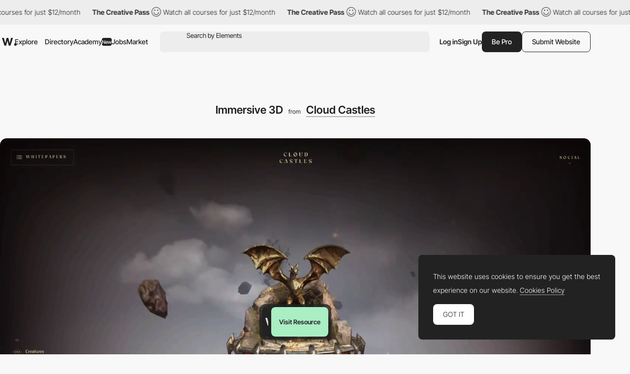

--- FILE ---
content_type: text/html; charset=utf-8
request_url: https://www.google.com/recaptcha/api2/anchor?ar=1&k=6LdYct0kAAAAAHlky5jhQhrvSRt_4vOJkzbVs2Oa&co=aHR0cDovL3d3dy5hd3d3YXJkcy5jb206ODA4MA..&hl=en&v=PoyoqOPhxBO7pBk68S4YbpHZ&size=invisible&anchor-ms=20000&execute-ms=30000&cb=6ued27mgqf0
body_size: 48763
content:
<!DOCTYPE HTML><html dir="ltr" lang="en"><head><meta http-equiv="Content-Type" content="text/html; charset=UTF-8">
<meta http-equiv="X-UA-Compatible" content="IE=edge">
<title>reCAPTCHA</title>
<style type="text/css">
/* cyrillic-ext */
@font-face {
  font-family: 'Roboto';
  font-style: normal;
  font-weight: 400;
  font-stretch: 100%;
  src: url(//fonts.gstatic.com/s/roboto/v48/KFO7CnqEu92Fr1ME7kSn66aGLdTylUAMa3GUBHMdazTgWw.woff2) format('woff2');
  unicode-range: U+0460-052F, U+1C80-1C8A, U+20B4, U+2DE0-2DFF, U+A640-A69F, U+FE2E-FE2F;
}
/* cyrillic */
@font-face {
  font-family: 'Roboto';
  font-style: normal;
  font-weight: 400;
  font-stretch: 100%;
  src: url(//fonts.gstatic.com/s/roboto/v48/KFO7CnqEu92Fr1ME7kSn66aGLdTylUAMa3iUBHMdazTgWw.woff2) format('woff2');
  unicode-range: U+0301, U+0400-045F, U+0490-0491, U+04B0-04B1, U+2116;
}
/* greek-ext */
@font-face {
  font-family: 'Roboto';
  font-style: normal;
  font-weight: 400;
  font-stretch: 100%;
  src: url(//fonts.gstatic.com/s/roboto/v48/KFO7CnqEu92Fr1ME7kSn66aGLdTylUAMa3CUBHMdazTgWw.woff2) format('woff2');
  unicode-range: U+1F00-1FFF;
}
/* greek */
@font-face {
  font-family: 'Roboto';
  font-style: normal;
  font-weight: 400;
  font-stretch: 100%;
  src: url(//fonts.gstatic.com/s/roboto/v48/KFO7CnqEu92Fr1ME7kSn66aGLdTylUAMa3-UBHMdazTgWw.woff2) format('woff2');
  unicode-range: U+0370-0377, U+037A-037F, U+0384-038A, U+038C, U+038E-03A1, U+03A3-03FF;
}
/* math */
@font-face {
  font-family: 'Roboto';
  font-style: normal;
  font-weight: 400;
  font-stretch: 100%;
  src: url(//fonts.gstatic.com/s/roboto/v48/KFO7CnqEu92Fr1ME7kSn66aGLdTylUAMawCUBHMdazTgWw.woff2) format('woff2');
  unicode-range: U+0302-0303, U+0305, U+0307-0308, U+0310, U+0312, U+0315, U+031A, U+0326-0327, U+032C, U+032F-0330, U+0332-0333, U+0338, U+033A, U+0346, U+034D, U+0391-03A1, U+03A3-03A9, U+03B1-03C9, U+03D1, U+03D5-03D6, U+03F0-03F1, U+03F4-03F5, U+2016-2017, U+2034-2038, U+203C, U+2040, U+2043, U+2047, U+2050, U+2057, U+205F, U+2070-2071, U+2074-208E, U+2090-209C, U+20D0-20DC, U+20E1, U+20E5-20EF, U+2100-2112, U+2114-2115, U+2117-2121, U+2123-214F, U+2190, U+2192, U+2194-21AE, U+21B0-21E5, U+21F1-21F2, U+21F4-2211, U+2213-2214, U+2216-22FF, U+2308-230B, U+2310, U+2319, U+231C-2321, U+2336-237A, U+237C, U+2395, U+239B-23B7, U+23D0, U+23DC-23E1, U+2474-2475, U+25AF, U+25B3, U+25B7, U+25BD, U+25C1, U+25CA, U+25CC, U+25FB, U+266D-266F, U+27C0-27FF, U+2900-2AFF, U+2B0E-2B11, U+2B30-2B4C, U+2BFE, U+3030, U+FF5B, U+FF5D, U+1D400-1D7FF, U+1EE00-1EEFF;
}
/* symbols */
@font-face {
  font-family: 'Roboto';
  font-style: normal;
  font-weight: 400;
  font-stretch: 100%;
  src: url(//fonts.gstatic.com/s/roboto/v48/KFO7CnqEu92Fr1ME7kSn66aGLdTylUAMaxKUBHMdazTgWw.woff2) format('woff2');
  unicode-range: U+0001-000C, U+000E-001F, U+007F-009F, U+20DD-20E0, U+20E2-20E4, U+2150-218F, U+2190, U+2192, U+2194-2199, U+21AF, U+21E6-21F0, U+21F3, U+2218-2219, U+2299, U+22C4-22C6, U+2300-243F, U+2440-244A, U+2460-24FF, U+25A0-27BF, U+2800-28FF, U+2921-2922, U+2981, U+29BF, U+29EB, U+2B00-2BFF, U+4DC0-4DFF, U+FFF9-FFFB, U+10140-1018E, U+10190-1019C, U+101A0, U+101D0-101FD, U+102E0-102FB, U+10E60-10E7E, U+1D2C0-1D2D3, U+1D2E0-1D37F, U+1F000-1F0FF, U+1F100-1F1AD, U+1F1E6-1F1FF, U+1F30D-1F30F, U+1F315, U+1F31C, U+1F31E, U+1F320-1F32C, U+1F336, U+1F378, U+1F37D, U+1F382, U+1F393-1F39F, U+1F3A7-1F3A8, U+1F3AC-1F3AF, U+1F3C2, U+1F3C4-1F3C6, U+1F3CA-1F3CE, U+1F3D4-1F3E0, U+1F3ED, U+1F3F1-1F3F3, U+1F3F5-1F3F7, U+1F408, U+1F415, U+1F41F, U+1F426, U+1F43F, U+1F441-1F442, U+1F444, U+1F446-1F449, U+1F44C-1F44E, U+1F453, U+1F46A, U+1F47D, U+1F4A3, U+1F4B0, U+1F4B3, U+1F4B9, U+1F4BB, U+1F4BF, U+1F4C8-1F4CB, U+1F4D6, U+1F4DA, U+1F4DF, U+1F4E3-1F4E6, U+1F4EA-1F4ED, U+1F4F7, U+1F4F9-1F4FB, U+1F4FD-1F4FE, U+1F503, U+1F507-1F50B, U+1F50D, U+1F512-1F513, U+1F53E-1F54A, U+1F54F-1F5FA, U+1F610, U+1F650-1F67F, U+1F687, U+1F68D, U+1F691, U+1F694, U+1F698, U+1F6AD, U+1F6B2, U+1F6B9-1F6BA, U+1F6BC, U+1F6C6-1F6CF, U+1F6D3-1F6D7, U+1F6E0-1F6EA, U+1F6F0-1F6F3, U+1F6F7-1F6FC, U+1F700-1F7FF, U+1F800-1F80B, U+1F810-1F847, U+1F850-1F859, U+1F860-1F887, U+1F890-1F8AD, U+1F8B0-1F8BB, U+1F8C0-1F8C1, U+1F900-1F90B, U+1F93B, U+1F946, U+1F984, U+1F996, U+1F9E9, U+1FA00-1FA6F, U+1FA70-1FA7C, U+1FA80-1FA89, U+1FA8F-1FAC6, U+1FACE-1FADC, U+1FADF-1FAE9, U+1FAF0-1FAF8, U+1FB00-1FBFF;
}
/* vietnamese */
@font-face {
  font-family: 'Roboto';
  font-style: normal;
  font-weight: 400;
  font-stretch: 100%;
  src: url(//fonts.gstatic.com/s/roboto/v48/KFO7CnqEu92Fr1ME7kSn66aGLdTylUAMa3OUBHMdazTgWw.woff2) format('woff2');
  unicode-range: U+0102-0103, U+0110-0111, U+0128-0129, U+0168-0169, U+01A0-01A1, U+01AF-01B0, U+0300-0301, U+0303-0304, U+0308-0309, U+0323, U+0329, U+1EA0-1EF9, U+20AB;
}
/* latin-ext */
@font-face {
  font-family: 'Roboto';
  font-style: normal;
  font-weight: 400;
  font-stretch: 100%;
  src: url(//fonts.gstatic.com/s/roboto/v48/KFO7CnqEu92Fr1ME7kSn66aGLdTylUAMa3KUBHMdazTgWw.woff2) format('woff2');
  unicode-range: U+0100-02BA, U+02BD-02C5, U+02C7-02CC, U+02CE-02D7, U+02DD-02FF, U+0304, U+0308, U+0329, U+1D00-1DBF, U+1E00-1E9F, U+1EF2-1EFF, U+2020, U+20A0-20AB, U+20AD-20C0, U+2113, U+2C60-2C7F, U+A720-A7FF;
}
/* latin */
@font-face {
  font-family: 'Roboto';
  font-style: normal;
  font-weight: 400;
  font-stretch: 100%;
  src: url(//fonts.gstatic.com/s/roboto/v48/KFO7CnqEu92Fr1ME7kSn66aGLdTylUAMa3yUBHMdazQ.woff2) format('woff2');
  unicode-range: U+0000-00FF, U+0131, U+0152-0153, U+02BB-02BC, U+02C6, U+02DA, U+02DC, U+0304, U+0308, U+0329, U+2000-206F, U+20AC, U+2122, U+2191, U+2193, U+2212, U+2215, U+FEFF, U+FFFD;
}
/* cyrillic-ext */
@font-face {
  font-family: 'Roboto';
  font-style: normal;
  font-weight: 500;
  font-stretch: 100%;
  src: url(//fonts.gstatic.com/s/roboto/v48/KFO7CnqEu92Fr1ME7kSn66aGLdTylUAMa3GUBHMdazTgWw.woff2) format('woff2');
  unicode-range: U+0460-052F, U+1C80-1C8A, U+20B4, U+2DE0-2DFF, U+A640-A69F, U+FE2E-FE2F;
}
/* cyrillic */
@font-face {
  font-family: 'Roboto';
  font-style: normal;
  font-weight: 500;
  font-stretch: 100%;
  src: url(//fonts.gstatic.com/s/roboto/v48/KFO7CnqEu92Fr1ME7kSn66aGLdTylUAMa3iUBHMdazTgWw.woff2) format('woff2');
  unicode-range: U+0301, U+0400-045F, U+0490-0491, U+04B0-04B1, U+2116;
}
/* greek-ext */
@font-face {
  font-family: 'Roboto';
  font-style: normal;
  font-weight: 500;
  font-stretch: 100%;
  src: url(//fonts.gstatic.com/s/roboto/v48/KFO7CnqEu92Fr1ME7kSn66aGLdTylUAMa3CUBHMdazTgWw.woff2) format('woff2');
  unicode-range: U+1F00-1FFF;
}
/* greek */
@font-face {
  font-family: 'Roboto';
  font-style: normal;
  font-weight: 500;
  font-stretch: 100%;
  src: url(//fonts.gstatic.com/s/roboto/v48/KFO7CnqEu92Fr1ME7kSn66aGLdTylUAMa3-UBHMdazTgWw.woff2) format('woff2');
  unicode-range: U+0370-0377, U+037A-037F, U+0384-038A, U+038C, U+038E-03A1, U+03A3-03FF;
}
/* math */
@font-face {
  font-family: 'Roboto';
  font-style: normal;
  font-weight: 500;
  font-stretch: 100%;
  src: url(//fonts.gstatic.com/s/roboto/v48/KFO7CnqEu92Fr1ME7kSn66aGLdTylUAMawCUBHMdazTgWw.woff2) format('woff2');
  unicode-range: U+0302-0303, U+0305, U+0307-0308, U+0310, U+0312, U+0315, U+031A, U+0326-0327, U+032C, U+032F-0330, U+0332-0333, U+0338, U+033A, U+0346, U+034D, U+0391-03A1, U+03A3-03A9, U+03B1-03C9, U+03D1, U+03D5-03D6, U+03F0-03F1, U+03F4-03F5, U+2016-2017, U+2034-2038, U+203C, U+2040, U+2043, U+2047, U+2050, U+2057, U+205F, U+2070-2071, U+2074-208E, U+2090-209C, U+20D0-20DC, U+20E1, U+20E5-20EF, U+2100-2112, U+2114-2115, U+2117-2121, U+2123-214F, U+2190, U+2192, U+2194-21AE, U+21B0-21E5, U+21F1-21F2, U+21F4-2211, U+2213-2214, U+2216-22FF, U+2308-230B, U+2310, U+2319, U+231C-2321, U+2336-237A, U+237C, U+2395, U+239B-23B7, U+23D0, U+23DC-23E1, U+2474-2475, U+25AF, U+25B3, U+25B7, U+25BD, U+25C1, U+25CA, U+25CC, U+25FB, U+266D-266F, U+27C0-27FF, U+2900-2AFF, U+2B0E-2B11, U+2B30-2B4C, U+2BFE, U+3030, U+FF5B, U+FF5D, U+1D400-1D7FF, U+1EE00-1EEFF;
}
/* symbols */
@font-face {
  font-family: 'Roboto';
  font-style: normal;
  font-weight: 500;
  font-stretch: 100%;
  src: url(//fonts.gstatic.com/s/roboto/v48/KFO7CnqEu92Fr1ME7kSn66aGLdTylUAMaxKUBHMdazTgWw.woff2) format('woff2');
  unicode-range: U+0001-000C, U+000E-001F, U+007F-009F, U+20DD-20E0, U+20E2-20E4, U+2150-218F, U+2190, U+2192, U+2194-2199, U+21AF, U+21E6-21F0, U+21F3, U+2218-2219, U+2299, U+22C4-22C6, U+2300-243F, U+2440-244A, U+2460-24FF, U+25A0-27BF, U+2800-28FF, U+2921-2922, U+2981, U+29BF, U+29EB, U+2B00-2BFF, U+4DC0-4DFF, U+FFF9-FFFB, U+10140-1018E, U+10190-1019C, U+101A0, U+101D0-101FD, U+102E0-102FB, U+10E60-10E7E, U+1D2C0-1D2D3, U+1D2E0-1D37F, U+1F000-1F0FF, U+1F100-1F1AD, U+1F1E6-1F1FF, U+1F30D-1F30F, U+1F315, U+1F31C, U+1F31E, U+1F320-1F32C, U+1F336, U+1F378, U+1F37D, U+1F382, U+1F393-1F39F, U+1F3A7-1F3A8, U+1F3AC-1F3AF, U+1F3C2, U+1F3C4-1F3C6, U+1F3CA-1F3CE, U+1F3D4-1F3E0, U+1F3ED, U+1F3F1-1F3F3, U+1F3F5-1F3F7, U+1F408, U+1F415, U+1F41F, U+1F426, U+1F43F, U+1F441-1F442, U+1F444, U+1F446-1F449, U+1F44C-1F44E, U+1F453, U+1F46A, U+1F47D, U+1F4A3, U+1F4B0, U+1F4B3, U+1F4B9, U+1F4BB, U+1F4BF, U+1F4C8-1F4CB, U+1F4D6, U+1F4DA, U+1F4DF, U+1F4E3-1F4E6, U+1F4EA-1F4ED, U+1F4F7, U+1F4F9-1F4FB, U+1F4FD-1F4FE, U+1F503, U+1F507-1F50B, U+1F50D, U+1F512-1F513, U+1F53E-1F54A, U+1F54F-1F5FA, U+1F610, U+1F650-1F67F, U+1F687, U+1F68D, U+1F691, U+1F694, U+1F698, U+1F6AD, U+1F6B2, U+1F6B9-1F6BA, U+1F6BC, U+1F6C6-1F6CF, U+1F6D3-1F6D7, U+1F6E0-1F6EA, U+1F6F0-1F6F3, U+1F6F7-1F6FC, U+1F700-1F7FF, U+1F800-1F80B, U+1F810-1F847, U+1F850-1F859, U+1F860-1F887, U+1F890-1F8AD, U+1F8B0-1F8BB, U+1F8C0-1F8C1, U+1F900-1F90B, U+1F93B, U+1F946, U+1F984, U+1F996, U+1F9E9, U+1FA00-1FA6F, U+1FA70-1FA7C, U+1FA80-1FA89, U+1FA8F-1FAC6, U+1FACE-1FADC, U+1FADF-1FAE9, U+1FAF0-1FAF8, U+1FB00-1FBFF;
}
/* vietnamese */
@font-face {
  font-family: 'Roboto';
  font-style: normal;
  font-weight: 500;
  font-stretch: 100%;
  src: url(//fonts.gstatic.com/s/roboto/v48/KFO7CnqEu92Fr1ME7kSn66aGLdTylUAMa3OUBHMdazTgWw.woff2) format('woff2');
  unicode-range: U+0102-0103, U+0110-0111, U+0128-0129, U+0168-0169, U+01A0-01A1, U+01AF-01B0, U+0300-0301, U+0303-0304, U+0308-0309, U+0323, U+0329, U+1EA0-1EF9, U+20AB;
}
/* latin-ext */
@font-face {
  font-family: 'Roboto';
  font-style: normal;
  font-weight: 500;
  font-stretch: 100%;
  src: url(//fonts.gstatic.com/s/roboto/v48/KFO7CnqEu92Fr1ME7kSn66aGLdTylUAMa3KUBHMdazTgWw.woff2) format('woff2');
  unicode-range: U+0100-02BA, U+02BD-02C5, U+02C7-02CC, U+02CE-02D7, U+02DD-02FF, U+0304, U+0308, U+0329, U+1D00-1DBF, U+1E00-1E9F, U+1EF2-1EFF, U+2020, U+20A0-20AB, U+20AD-20C0, U+2113, U+2C60-2C7F, U+A720-A7FF;
}
/* latin */
@font-face {
  font-family: 'Roboto';
  font-style: normal;
  font-weight: 500;
  font-stretch: 100%;
  src: url(//fonts.gstatic.com/s/roboto/v48/KFO7CnqEu92Fr1ME7kSn66aGLdTylUAMa3yUBHMdazQ.woff2) format('woff2');
  unicode-range: U+0000-00FF, U+0131, U+0152-0153, U+02BB-02BC, U+02C6, U+02DA, U+02DC, U+0304, U+0308, U+0329, U+2000-206F, U+20AC, U+2122, U+2191, U+2193, U+2212, U+2215, U+FEFF, U+FFFD;
}
/* cyrillic-ext */
@font-face {
  font-family: 'Roboto';
  font-style: normal;
  font-weight: 900;
  font-stretch: 100%;
  src: url(//fonts.gstatic.com/s/roboto/v48/KFO7CnqEu92Fr1ME7kSn66aGLdTylUAMa3GUBHMdazTgWw.woff2) format('woff2');
  unicode-range: U+0460-052F, U+1C80-1C8A, U+20B4, U+2DE0-2DFF, U+A640-A69F, U+FE2E-FE2F;
}
/* cyrillic */
@font-face {
  font-family: 'Roboto';
  font-style: normal;
  font-weight: 900;
  font-stretch: 100%;
  src: url(//fonts.gstatic.com/s/roboto/v48/KFO7CnqEu92Fr1ME7kSn66aGLdTylUAMa3iUBHMdazTgWw.woff2) format('woff2');
  unicode-range: U+0301, U+0400-045F, U+0490-0491, U+04B0-04B1, U+2116;
}
/* greek-ext */
@font-face {
  font-family: 'Roboto';
  font-style: normal;
  font-weight: 900;
  font-stretch: 100%;
  src: url(//fonts.gstatic.com/s/roboto/v48/KFO7CnqEu92Fr1ME7kSn66aGLdTylUAMa3CUBHMdazTgWw.woff2) format('woff2');
  unicode-range: U+1F00-1FFF;
}
/* greek */
@font-face {
  font-family: 'Roboto';
  font-style: normal;
  font-weight: 900;
  font-stretch: 100%;
  src: url(//fonts.gstatic.com/s/roboto/v48/KFO7CnqEu92Fr1ME7kSn66aGLdTylUAMa3-UBHMdazTgWw.woff2) format('woff2');
  unicode-range: U+0370-0377, U+037A-037F, U+0384-038A, U+038C, U+038E-03A1, U+03A3-03FF;
}
/* math */
@font-face {
  font-family: 'Roboto';
  font-style: normal;
  font-weight: 900;
  font-stretch: 100%;
  src: url(//fonts.gstatic.com/s/roboto/v48/KFO7CnqEu92Fr1ME7kSn66aGLdTylUAMawCUBHMdazTgWw.woff2) format('woff2');
  unicode-range: U+0302-0303, U+0305, U+0307-0308, U+0310, U+0312, U+0315, U+031A, U+0326-0327, U+032C, U+032F-0330, U+0332-0333, U+0338, U+033A, U+0346, U+034D, U+0391-03A1, U+03A3-03A9, U+03B1-03C9, U+03D1, U+03D5-03D6, U+03F0-03F1, U+03F4-03F5, U+2016-2017, U+2034-2038, U+203C, U+2040, U+2043, U+2047, U+2050, U+2057, U+205F, U+2070-2071, U+2074-208E, U+2090-209C, U+20D0-20DC, U+20E1, U+20E5-20EF, U+2100-2112, U+2114-2115, U+2117-2121, U+2123-214F, U+2190, U+2192, U+2194-21AE, U+21B0-21E5, U+21F1-21F2, U+21F4-2211, U+2213-2214, U+2216-22FF, U+2308-230B, U+2310, U+2319, U+231C-2321, U+2336-237A, U+237C, U+2395, U+239B-23B7, U+23D0, U+23DC-23E1, U+2474-2475, U+25AF, U+25B3, U+25B7, U+25BD, U+25C1, U+25CA, U+25CC, U+25FB, U+266D-266F, U+27C0-27FF, U+2900-2AFF, U+2B0E-2B11, U+2B30-2B4C, U+2BFE, U+3030, U+FF5B, U+FF5D, U+1D400-1D7FF, U+1EE00-1EEFF;
}
/* symbols */
@font-face {
  font-family: 'Roboto';
  font-style: normal;
  font-weight: 900;
  font-stretch: 100%;
  src: url(//fonts.gstatic.com/s/roboto/v48/KFO7CnqEu92Fr1ME7kSn66aGLdTylUAMaxKUBHMdazTgWw.woff2) format('woff2');
  unicode-range: U+0001-000C, U+000E-001F, U+007F-009F, U+20DD-20E0, U+20E2-20E4, U+2150-218F, U+2190, U+2192, U+2194-2199, U+21AF, U+21E6-21F0, U+21F3, U+2218-2219, U+2299, U+22C4-22C6, U+2300-243F, U+2440-244A, U+2460-24FF, U+25A0-27BF, U+2800-28FF, U+2921-2922, U+2981, U+29BF, U+29EB, U+2B00-2BFF, U+4DC0-4DFF, U+FFF9-FFFB, U+10140-1018E, U+10190-1019C, U+101A0, U+101D0-101FD, U+102E0-102FB, U+10E60-10E7E, U+1D2C0-1D2D3, U+1D2E0-1D37F, U+1F000-1F0FF, U+1F100-1F1AD, U+1F1E6-1F1FF, U+1F30D-1F30F, U+1F315, U+1F31C, U+1F31E, U+1F320-1F32C, U+1F336, U+1F378, U+1F37D, U+1F382, U+1F393-1F39F, U+1F3A7-1F3A8, U+1F3AC-1F3AF, U+1F3C2, U+1F3C4-1F3C6, U+1F3CA-1F3CE, U+1F3D4-1F3E0, U+1F3ED, U+1F3F1-1F3F3, U+1F3F5-1F3F7, U+1F408, U+1F415, U+1F41F, U+1F426, U+1F43F, U+1F441-1F442, U+1F444, U+1F446-1F449, U+1F44C-1F44E, U+1F453, U+1F46A, U+1F47D, U+1F4A3, U+1F4B0, U+1F4B3, U+1F4B9, U+1F4BB, U+1F4BF, U+1F4C8-1F4CB, U+1F4D6, U+1F4DA, U+1F4DF, U+1F4E3-1F4E6, U+1F4EA-1F4ED, U+1F4F7, U+1F4F9-1F4FB, U+1F4FD-1F4FE, U+1F503, U+1F507-1F50B, U+1F50D, U+1F512-1F513, U+1F53E-1F54A, U+1F54F-1F5FA, U+1F610, U+1F650-1F67F, U+1F687, U+1F68D, U+1F691, U+1F694, U+1F698, U+1F6AD, U+1F6B2, U+1F6B9-1F6BA, U+1F6BC, U+1F6C6-1F6CF, U+1F6D3-1F6D7, U+1F6E0-1F6EA, U+1F6F0-1F6F3, U+1F6F7-1F6FC, U+1F700-1F7FF, U+1F800-1F80B, U+1F810-1F847, U+1F850-1F859, U+1F860-1F887, U+1F890-1F8AD, U+1F8B0-1F8BB, U+1F8C0-1F8C1, U+1F900-1F90B, U+1F93B, U+1F946, U+1F984, U+1F996, U+1F9E9, U+1FA00-1FA6F, U+1FA70-1FA7C, U+1FA80-1FA89, U+1FA8F-1FAC6, U+1FACE-1FADC, U+1FADF-1FAE9, U+1FAF0-1FAF8, U+1FB00-1FBFF;
}
/* vietnamese */
@font-face {
  font-family: 'Roboto';
  font-style: normal;
  font-weight: 900;
  font-stretch: 100%;
  src: url(//fonts.gstatic.com/s/roboto/v48/KFO7CnqEu92Fr1ME7kSn66aGLdTylUAMa3OUBHMdazTgWw.woff2) format('woff2');
  unicode-range: U+0102-0103, U+0110-0111, U+0128-0129, U+0168-0169, U+01A0-01A1, U+01AF-01B0, U+0300-0301, U+0303-0304, U+0308-0309, U+0323, U+0329, U+1EA0-1EF9, U+20AB;
}
/* latin-ext */
@font-face {
  font-family: 'Roboto';
  font-style: normal;
  font-weight: 900;
  font-stretch: 100%;
  src: url(//fonts.gstatic.com/s/roboto/v48/KFO7CnqEu92Fr1ME7kSn66aGLdTylUAMa3KUBHMdazTgWw.woff2) format('woff2');
  unicode-range: U+0100-02BA, U+02BD-02C5, U+02C7-02CC, U+02CE-02D7, U+02DD-02FF, U+0304, U+0308, U+0329, U+1D00-1DBF, U+1E00-1E9F, U+1EF2-1EFF, U+2020, U+20A0-20AB, U+20AD-20C0, U+2113, U+2C60-2C7F, U+A720-A7FF;
}
/* latin */
@font-face {
  font-family: 'Roboto';
  font-style: normal;
  font-weight: 900;
  font-stretch: 100%;
  src: url(//fonts.gstatic.com/s/roboto/v48/KFO7CnqEu92Fr1ME7kSn66aGLdTylUAMa3yUBHMdazQ.woff2) format('woff2');
  unicode-range: U+0000-00FF, U+0131, U+0152-0153, U+02BB-02BC, U+02C6, U+02DA, U+02DC, U+0304, U+0308, U+0329, U+2000-206F, U+20AC, U+2122, U+2191, U+2193, U+2212, U+2215, U+FEFF, U+FFFD;
}

</style>
<link rel="stylesheet" type="text/css" href="https://www.gstatic.com/recaptcha/releases/PoyoqOPhxBO7pBk68S4YbpHZ/styles__ltr.css">
<script nonce="-0nUPfpH4eK-t_EOkzulkQ" type="text/javascript">window['__recaptcha_api'] = 'https://www.google.com/recaptcha/api2/';</script>
<script type="text/javascript" src="https://www.gstatic.com/recaptcha/releases/PoyoqOPhxBO7pBk68S4YbpHZ/recaptcha__en.js" nonce="-0nUPfpH4eK-t_EOkzulkQ">
      
    </script></head>
<body><div id="rc-anchor-alert" class="rc-anchor-alert"></div>
<input type="hidden" id="recaptcha-token" value="[base64]">
<script type="text/javascript" nonce="-0nUPfpH4eK-t_EOkzulkQ">
      recaptcha.anchor.Main.init("[\x22ainput\x22,[\x22bgdata\x22,\x22\x22,\[base64]/[base64]/[base64]/ZyhXLGgpOnEoW04sMjEsbF0sVywwKSxoKSxmYWxzZSxmYWxzZSl9Y2F0Y2goayl7RygzNTgsVyk/[base64]/[base64]/[base64]/[base64]/[base64]/[base64]/[base64]/bmV3IEJbT10oRFswXSk6dz09Mj9uZXcgQltPXShEWzBdLERbMV0pOnc9PTM/bmV3IEJbT10oRFswXSxEWzFdLERbMl0pOnc9PTQ/[base64]/[base64]/[base64]/[base64]/[base64]\\u003d\x22,\[base64]\\u003d\x22,\x22QkwrUSpywrHDokJmMiw/[base64]/CvGfDtG0gVMOGa8Kzwoc+woDCoMODw5fCvsObw5s4E8KOwqlDEsKTw7HCp03CisOOwrPCr1RSw6PCiGTCqSTCiMOCYSnDk0Jew6HCvCEiw4/[base64]/CqsKmw4fDk8O4w7fDmmLDicOBwo7CqFLDn8Odw5fCnsK1w55yCDfDt8Kkw6HDhcOPCA80IlTDj8ONw7Eab8OkRsOEw6hFRsKjw4NswpDCtcOnw5/DscKmwonCjVnDjT3Cp1LDqMOmXcKtbsOyesOOwpfDg8OHDlHCtk1Lwpc6wpw4w57Cg8KXwoRnwqDCoU0fbnQewq0vw4LDvwXCpk9EwpHCoAtXAULDnlBiwrTCuQzDscO1T1JYA8O1w5bChcKjw7I5GsKaw6bCrg/CoSvDq3Qnw7ZSQ0Iqw41BwrALw5YtCsK+TBXDk8ORUSXDkGPCui7DoMK0RjYtw7fCvsOeSDTDoMKCXMKdwp8WbcOXw4AnWHFAWREMwqrCk8O1c8KDw5LDjcOyR8OHw7JEFsOzEELCnVvDrmXCjsKQwozCiCgawpVJLsK2L8KqG8KYAMOJfh/Dn8OZwoI6Mh7DiAd8w73CrRBjw7l6TGdAw7gtw4VIw7jCnsKcbMKNVi4Hw4srCMKqwrDCiMO/ZVjCjn0ew4k9w5/DscOLNGzDgcOESkbDoMKQwobCsMOtw5jCmcKdXMOCAkfDn8KwNcKjwoAzfAHDmcOKwoU+dsKTwr3DhRYzfsO+dMKbwq/CssKbHBvCs8K6J8K0w7HDnjHCpAfDv8O2KR4WwobDjMOPaCk/w59lwo83DsOKwo5iLMKBwpXDhyvCiT4tAcKKw6rClz9Hw53CoD9rw7VOwrcZw4AYBWPDuRrCmW7DtcOle8OcOcKHw6vDjsKHwq4ywqTDgcKYTsO7w65lw5dqXzstKjArwp/CqcOSGwDDrsKwbsKYP8K0MyDCksOHwqTDhVYpeznDhsK/ZMORw4k1WhjDtmxZwrPDgSvCoiLDkMO/dMOOcULDgCfClzvDs8Otw7DCsMOxwoLDog8mwo/Ds8KoGMOow6R7fsKDVcKbw60FMMKJw6N4IMOaw7zDjQE8Ei7CmcOAVhl4w4Fyw7TCpsKRM8KNwogJw7fCv8OyUWZZP8KvM8OQwrPCn2TCisKhw4bCmsOVHsO2wozDgMKHEiPCqMKkEsO7wpo1PyUxLsO5w6pUDMOcwrTCnQ/[base64]/[base64]/DplPCmFPCq8KyJGfCuMKfESoBwrbCvXHCk8KGwpzDnRfCgyI4wrdNScOFXmY0wpl8NSHDn8KDw4s+wo8UeCrCqnpmwpx3woPCtXPCp8KIw5p4AyXDhDbCj8KjCMK0w5p4w4sKEcOVw5fCvFbDnTjDp8O+dMOgYVDDoDUDDMOzFSIww4jCkMO/fiLDn8K7w7V7aC3DgcKyw7jDqMOaw4p+DX7CqSXCvsK6FDFGPcONPcKRw67CkMKeM3kBwr8rw6LCiMOpdcKcYcKLwocIbSjDt0k+a8Oow69aw4/DoMOFdMKUwp7DjhlHckTDjMKvw6nCnwXDt8OHdcOIeMORayfDiMOEwqTDqcOmwrfDgsKHNCLDgT9CwpgCV8KTE8OMcS3CmwQoXxwiwo/Cu2IobjNwU8K/BcKvwoY3wrB9SMKUEgvDk1rDlsKVZ13DvDtDIcKpwrPCgVHDscKOw4ptfh3CoMORwqjDm3YTw5XCqnXDj8Ogw7/ClijDtkXDtMK8w71LBsOCGMK/w4hxZ3vCu3EEQcOewpF8wobDp3XDsUPDicOswrHDvmLCksKIw7TDgsKOS1VtBcKvwoXCncOSZljDlk/[base64]/DucKqRsKZw6hCwpQkNcK4wrsuwrfDpzN3AhBKwo0Zw5TCpcKxwr3CtTArwqMowpnDrlfDmsKawq88R8KSCjTCsDIsci/CvcOmBsKzwpJ4THPDlhguVsKfw5XCqMKuw53CkcKzwp/[base64]/DrwLCj8Kww6LDjivCrMO3PH7ClcK3OsKjWMKEwrvDoyTCkcKZw53CnwLDmsO3w63DtMObw6hvw7srXMOfYQfCqsKFwpbConLCnsOgwrjDpRkHY8O5w6LDgxnCiyDCoMKwSWvCugXCnsO7a1/CuwMcccKbwoTDhS0tUA7Cr8Ksw5wzXnEQw5vDiQXDol90AHlrw4vCtBdnHWttE1fCu1puwp/Cv3jCjG/[base64]/YBgHw78TwpZCw5/DqkAHL8OYw7DCqsOhw6rCscKVwpfDtytNwqLCgcOxw6xiF8KVwolxw43DhibChcOswrLChiQTw5dew7rCjxbCsMO/wr5OWcKhwo3DhsOdKBnCiRscwrzCpmkAbsOAw5BFdm3DscOCfWzDqcOQbsK7L8OOEsKIL1XCm8OFwonDjMKywofCm3Mew5Bnwo5WwrkzEsKMwqV5eWzCpMOnOUHCuB18PAJ6EQHDpMKtwpnCmsOcwo/ChmzDty16FwnCjkZ1M8Kbwp3DsMOLw4vCpMOrLcOYHHXDtcKQwo0iw4htU8OkVMKDFcK+wohFHVJvasKZa8OfwqvChTdPJXbCpcOuOxReR8KEV8OgJgx5OMOVwqR0w6VqHVPChEU2wq7DnRoMfhZtw5/DicKDwr03CkzDhsORwrAzciNOw4Muw6p/KcK/[base64]/Dq8O6wqEETXvCvWPDj8K+cFzDlMOMw7c2OcOBw4XDiGEWwq4Jwp/CqcKWw7Icw4ASf1TCsDAsw69awrTCkMO1OmfCmks4PAPCg8OMwoEgw5fClB7DvMOLw7zCmMKJCXowwqJgwqUhN8OMcMKcw6zDucOPwpXCvsKPw6YsNGjCr2AOBGtKw4FYfcKcw5xFw7Rkwr3DksKSdsO/GDrCtXrDpGbDv8OvSURNw7LCqsOtCGPDgGVDwr/CmMKlw5bDkHsowpwrBmzChcOnwrxcwqB6wp81wqrCsxDDr8ObdATChHgSNAjDlcKxw5XCmcKbZHshw4fCqMORwoFmwos/[base64]/CoMOvw54Cw5LCoMOywpTDvsKEETPDt17DiCpmQ2c4QBzCm8O9fcKfIcKlDMO7b8O0ZsOoMMOew5DDmyMkRsKFM1UGw7bCnyTCjMOtwpPCvhTDjS4Kw6gUwqfCvGEkwpDCqcK5wq7CsFfDn3PDlxHCllM5w4jCnEkxL8KGcQjDp8OLKcKvw7fCrhQYXMKsIB/CgGTCujMnw49pw6nCgw7DsGvDmnfCrkxbTMOKJcKZZcK/QGTCnsKqwrEYwpzCjsO/wpnDp8Ktwp7CrMOEw6vDuMOPwp1OZw9kFXvDpMKIT0Bbwr4nw4YOwqbCgB3CgMOJJVXCgyfCr3/ClmZLaAvDrlF0dglHwrkLw4phTgvDmsKwwqvDs8OoEU9Xw7JGAsKCw7E/wr0Hd8KOw5bCghIQw6Vvw7XDvg5Pw7RzwpTDrzbDuX3CnMOrw5vCn8KTDMOXwqfDpXI8woc1wo16woh7ZsOZw6lFCE5RJAfDjELCucOww5TCvzHDpsK6MzHDucKXw6TCrcOBw7TCssK7w74mwo4+wrZTfRQWw4ZlwrQKw7jDoyjCr39vOiRow4rDrDQuw5jDvMOxwo/Dsy0tb8Kbw4gOw7TDvcKqZsOHBFbCkSXDpkvCjSJ4w4RIw6HDkX5hcMOidMKkbMOEw69WOmhOAQHDqcOBUmQzwqHCgkDDvDfCusORTcODw6kswphlwoUgw4LCoRXCmyFaehwWWF/Dgh7CuhzCpjE0HsOMwrEvw6fDlUTDm8Kxw6bCsMKOeBfCqsKTwot7wojDlMKdw6wDV8KdA8OTwqDCr8Ktwo97w5FCFcKxwqHDncOHIMKgwqwAKsKPw4hCGDTCsgHDg8OuM8OVVsOrw6/[base64]/wr84w4Mzw6vDsnZeYcKJwrwFwpMMwonCsGceHFTCksO4dwMUw5jCrsO5wonCsl/DqMOaFmQYem8RwqU+wrLDhgnCnVNEwrdwfTbChsKOS8OtecKMwpLDgsK7wq/CmgvChX47w7nCm8K/woRYfMOrC0bCs8O+cF/DoRF1w75Jw7gKPRbCp1l5w6rClsKawospw6MKwrnCtUlBa8KIw5oIwp1dwowUcSjCrh3DjHplw6HCuMOxw4bCqFNRwr1NDhXDqUvDhcKTIMO5wqLDhT7Cn8OWwoohwpIvwpVLMX3DvU5pLMKIwr5ZExLDncKewpshwq4mTsOwVsKFO1R/wqhjwrpHw6w0wohXw6UVw7LDuMK9EsO3fsKGwoJ4G8O5WcK+wq9kwqTCmMOgwoLDoXzCrsKeYwkXd8K0wp/DkMOyNsORwrTCoB4xwr4zw61LwqXDlmfDnsKXTsO4Q8KeYMOCHsONKMO4w7vCtynDtMKLw7HCtW7Cq0XChy3Cm0/Dm8OAwotJE8OgLMOAI8KCw40mw5Bkwp4Gw6hWw5sMwqYyHltsVMKZwr87w47CowMSRDYPw43DuEIFw4Vqw4INw6DCo8KRwqvCii5lw4ECJcK2YsOAXMO3QMKUSULChwtGaSV3wqXCocOxRMO/Li/Dq8KtRMKow5Yuw4TCtVnCo8K+wr3CjRLCqsKNw6LDkkbDpV7CicONw5bDvMKdIMO8McKFw7lqF8KTwoQ6w4vCocKmT8O+wojDlEp+wqHDriRTw6h7woLClA4FwrbDgcOtwqtUKMK+XcOveAnDtgZ/BD0JMMOPIMK2w6oVfFTDrSnDjn7Dl8K0w6LDsh4twq7Dj1zCtzfCtsKPEcOKVcKcw6bDuMOXc8K+w4XCnMKHEMKbw7FnwrQqRMK5F8KXfcO2w593UW/[base64]/CtWpBUE7DvifDlVd2fcKhw7DDpWjCjAJmMsKwwoNoVcKoDSbCqcKKwqMuGcOjIQXClsO6wqfCnMKMwo/[base64]/w7BTXgvClcKUKsO9w5x8wppCDcKQwpLDusOswrXCgcOhfiFrJW9PwpxLTH3Coj53w7zCujwiSETCmMKvPTB6NXPDvcKdw6gEw5PCtlDDt1fCgjTChsOeLX8nMH0cGUwMUsKhwrRlLikjSsOAZcOWHMOiw4ozRhElTys6wrjCj8OEBwk4GyvDqcK/w6dgw7jDhQ8ow4sRREMTWsK8wrknOMKTG15IwqTDv8ODwqwewpkIw6ozJcOGw4PCmsOWHcO0ZUVowqLCuMOLw73DlWvDvwLDt8KuTMOYNlQYw6bCicKUwq4MJ2Vqwp7Dt13DrsOYWcKiwq1oQk/[base64]/TMKCAX94wpsSVsOiw5bCisKsWxFzw4k4w7HCv0jCmsKUwpM9N2XCh8Ogw7XCiS03PMKTwqTCjUvDi8Ocwoo9w7RtZ03CosKKwo/[base64]/CtzIxKsONw7zCgcKlFHHDosK4wpk9wq7Cg8O/M8O9w6XCuMKBwpDCjsOtwofCnsOnV8OYw7HDgmJEClDCnsKXw6vDosOxJSY1L8KLWVhlwpF/w7jDmsO4wpPCtHPCh3YMw4ZbccKMKcOEUsKew4kUw4jDuW0aw5FEwrnCvcKyw6pEwpVuwoDDjcKLeB01wrJREsK3YcOwesOdYyTDiARdVMO5woTCt8OiwrM5wo8FwrBCwrJjwrsDU3LDoDhzcw/CucK5wp8NPMOywqoTwrTClibCpylUw5fCssOBwqokw4hFDcOcwo9dAExVfsK6VgjDlgfCucOtw4Ndwo1xwpfCnFfCvwwDXVIAKsOdw7rCl8OGwrtZZmMvw5s/HAzCmm8bdCIBw4V7wpQmIsK3Y8KRAV3DrsKLVcOsEsKTa3fDhnZkMxkHwrhTwqw9Flg/[base64]/DkMOPGMODU8OswpIPHsKVwpNgw714wpBwwrNqPsKhw4fCjD/DhMOdb2gSFcKwwqDDgQdWwrBVTcKzPMOoQjzCmSR1FFDCuBZBw5QWVcKsF8KBw4jDiXfChxrCosK+a8OXwpDCv1nChHnCgm/CqRNqOcKswovCojYhwpUcw5LCpWQDGlwNRxsrwqPCoCHDhcOhCSPCscOCGwF8woR+wrRKwoQjwrjDoHpKw7rDqhrDnMOnCkDDsztXwofDlz0xZQfDvwF/M8OReFrDg087w4zCrcO2wqkccwfDi20PGsOkPsKswoHDnCDDu1bCkcOKB8Kww6DCg8O0w5h8GgPDk8K7RcK4wrRMK8OYw50BwrTCnMKlOcKRw58qw5w7ecODe0TCsMKhwotuwo/CosOww4bChMOtKTTDkcKrBhnCpkzCi1DCi8K/w590asOJeExebydjIR4Vw5jDojYWw7fCqVTDh8OYwpE5w4vCtXYJeQfDuWMGGVLCmQs0w5EkPj3CosKOwojCtCkLw5dlw77DksKbwoPCp0zDtsOIwr9cw6bCpcOtf8KcKhcFw6UwA8KNQsKVQQNPccK7w4/ChhbDnQhlw5pTCMObw63DgcKBw4NNXcK2w4jCglvCiVMXXlkKw6F/[base64]/wrtJfQVZwrNkHyPDl8OOF8Kqwq0EXsKaw6QTw7fDnMOKw6/DlMOjwo/CusKOVmjCvj4twobCnATDs1nDncK/GcOiw7VcBcKUw6RbfsKcw4peWlQNw4kNwofClMK9w6fDn8OIXTQNZsOhworCkU/CucO9TsKewp7DrMOJw7PCghHDnsOAw4llP8OfW21WAcK5HFvDrgJlX8OkaMKQwpZkYsOywpfCojEXDGEZw74Xwp/[base64]/wpJJwq5Nw58/w4ZVwrbDlcOfScKIRcOGW0wCw53DqcKzw7bDucOlwpNaw63CncO9URkpMcOcAcOoGkUhwpXDnMO5BsOCVBY+w4jCi2DCu2hyAcKMDywJwrTCn8Kdw7zDqx5uwoMlwqHDvD7CrX/[base64]/DkQ/CksKMVxHDskvDg8K0VcOXw7BIw7fDn8OewpYjw6/CtBMewoXDpznCugLDlMOew5waXgHCm8K+wobCqjvDrcKZC8OxwopJJMKbAH/Cp8OXwovDunPCgF87wqRwMGw9aH8GwqACwqHCn0h4OcOow7dUccKyw6/Cq8OpwpTDiB1SwoQ7w6MSw5NqTx3DgTJNOMKKwrTCmwXDmwo+FRLCoMKkMcKfw6LCnkXCpn8Rw5kLwpjDiQfDsibDgMOrDMKlw4kRe1TCu8OUO8K/NMKGc8OUfcOeMcKHwr7CmEEuwpBbIVp4wpZRwphBaWE7WcK+NcOuwo/[base64]/DhSLCjMO4BMKowoF4wrLDr0JEwq/DqsKJwrhENcO0bMK3wrBDw7jDjMKgLcK5NxUmw7F0wqXChcOxY8O4wqfCiMO9wrvDgQAuAMK0w75GYQhhwoXCszPDpmHCtsK9VRvCvH/Dl8O8EwlLIhU/X8Odw45nwp8nCi/CrzUyw5fCk3lVwpTCjmrDpcOjVF9xw58oL28ww5EzbMKbcsOEw4NkMsKXEjTCqg1JGCbClMKXJcKhemw9dlzDr8O9PWrCmVzCqSbDlH4nw6XDuMOFY8Kvw6DDh8KywrTDhVpww4fCrATDlQbCui59w7EYw7TDk8O9wrLDhMOEecO/[base64]/w6DChcKvEXgBIGZzL8K+WcOHP8K5YsOUaR47JARswrYlPMK1Y8KLdcKgwpvDhsK1w4YkwrzDoh08w509w7bCncKfbcKGEU8Zwr/Cuh0KfWRqWyFgw6h7bMOQw6/Dl2PDm0rCsU4mMMOmPsKOw7/DisKOUg3CnsKUVFPDu8O9IsO/[base64]/w7EdPzBrfhobGyJJb8O/w7N4V1DDpcOzw6PDhsOxw6TDt1/[base64]/Dh8KzL8KqwrXDtXJAF2bCkMOGwpdBw48+w4k7wpfDrGIhHwprOG51RcOyP8OOesK3wqXCjsOUYsO6w5EfwpNpw6NrPl7Ci08HFSPDkxrDrMKcwqXCqChtAcOiw7vCtcK6fcOFw5PCpUFgw7bCpFQnw4k6NMKrFVXDsnxIQMKlfsKWAMKrw4oxwoZWa8Oiw6/[base64]/[base64]/[base64]/[base64]/DvEFkwrXDhFPDvkzCgsOew6bCiRYWem/DkcOtwr9awp1nUcKvOUjDocKFwpDDikAHEGfChsO/w6BbT1fDtMK1w7pbw77Dj8KNXT5IGMKkw4Nsw6jDrcKkF8KPwqvCsMKzwpNeQHowwqzCnibCm8OHwpXCocKlBsO9wojCvhdewoPCrF4wwpnCjHgJwoEawp/DtnIywpcXw7/CkcKHWQfDqgTCoSPCsUc8w53Dj1XDikPDtFvCl8K/w5fCr341c8Ojwr/DmBUMworCnBrCggHDpMKqaMKrXn/CgMOjwrDDr0bDmzE1wpJlw7zDtMK5KsKJQcKHT8OBw6tuw700w54xw6wcwp/Di2/CisO6wpnDhsKdw4nCgcKuw5BCARLDqGJ5w6MkKMKcwpx/TcO3QBJLwqU3wpJ0wqvDrXbDjBfDqg7Dok04bh1VE8KffzbCv8OowrhaCMOwDMOqw7TCsWrCl8O6ecOowpkxwqglWS8tw4hHwoEvJ8OrQsOPVA5DwqjDpsKSwqDCp8OKS8OQw5/DkMOMasKcLm7DvAfDkhbCk2rDn8OFwojDucOOwo3CvQRBMQxvcMKgw47CjgsQwqlEfU3DlCHDvsOhwoPCtDTDrXbCj8KPw5fDmsKJw7zDiwUADMOucsK9QGvDjj7Cv2TDmMOtG2nDqBBhwpp/w6bCpcKZKltxwqQew5fDhWvDlFjCoTXDi8OlQiLCkG4wPE4ow7VEwoLCg8OoeDFZw4Uhb30MX3kcNzrDucKFwpHDtWHDqFZobT9BwqfDjzvDqA7CrMKqAAnDnMKyPgPDu8KsaysVVWttLm0/[base64]/Dvxskw4lrwr4Mw4p/w6/DncO3RMKqw4cCMzUGf8Ktw5tiw59NSBEdQxXDjFjDtVxWw4jCmmB2G3snw4lPw4/DqMK+J8KNw5/[base64]/w5zDkF3Dqilfw67Cq19oWCrCmMOQVzUbw7lxHAzCvcOxwo/Do2fDncOewqJjw5/DgsONOsKyw406w6XDtsOMZcKVAcKew4TCqT/Ct8OKfsKvw7dbw7EAQMOlw4QNwpYCw4zDuirDnkLDsjZgS8KHZsKVLcKYw5xQR3cqKcK0ZwTCnyJsLsKwwrwkIBoywpXDrmvDncKtbcOOwprDg3PDlcOpw6PCtDpSw5LDl1zCt8O/[base64]/Bhgjw6t5wrvCgiALWcKiwqwUwqDCl8KKVQDDqcOPw7NdD2bCvAMNwrPCm3XDuMOgdcOhfMKcL8OLMhfDp20ZC8KRSsOLwpjDk2pMb8Kewro0RRnCv8Kfw5XDm8OoCxJ2wpTCjwzDoB05wpMZw6lswp/[base64]/DhU/CsxHCpsOEw6oOPT0awq5GEcK/IsKew4/Clh3CphfDl2zDi8OMw6rCgsK2dMOTGMO6wr5vwpM4BHlNRcO8OsOxwq4+Vn1jNmsBZcKKNHJibg3Dl8ORwrUjwpAdKhbDvcO0S8OTF8Ojw4rDp8KNKgZDw4bCkTV4wr1BXMKGdcKjwq/[base64]/f8KjFMKQZk9BawBcwpkGw7vCl8OXKsKtJcKow55TZzJdwo1UAC/DqCgEc0bCs2bCkcKrwrHCtsOZw4Nld3jDm8KkwrLDnWMiw7oLLsOEwqTDtD/ClQl2FcOkw6gJHFIHB8OWC8OGGBbChVDCnSIEwo/[base64]/CuWfDh8Oxek7DpcOAwqrCowcPwoTCn8OAWcO4woLCpVYsESPChsKnw5zCrcKqGCF5XTQGMMKawrLCvMO7w6TChVzCoTLDlMKywprDoHBNHMKCR8O0M2J/a8KhwoMzwpwWEVPDlMOocxFwAsK5wqXCkTBbw5JmInMTalPCrybCpcO/[base64]/HMODwrwNZsKQwo8DwpZHZMOpw5c6KhzDk8OTwok/[base64]/Cr2oQWcOdXX/[base64]/w5nDp8KFw6fChiw+UFnCrw4SwpXDm8O/ExrDscOTR8KZB8O8wqnDnxpTwp7Cs2cENE/DrcOEdjlTRVV/w5JfwplWKcKQUsKWXz1CNRfDscOMVjwuwqktw7FyDsOpeEIUwrXDnjhSw4vCumBywp3CgcKhTQ92f2kaJSE9wqzDucOjwrRswqrDjQzDo8KkJsKFClHDjcOEWMOKwpbCnD/[base64]/DucOCw6vCuBvCm8Obw7TCgMOvZ8ORLRTCqsKMw57CoCAdQU/DpXbDih/Du8KnMnlHWsKvEMO8Gld7KB8rw75FSAPCr2lpIV9bPMOMfyPCjsOcwr3Dtik/[base64]/Cq8K1O0bCuRYKbcOOcMK8BsKFQMOHwrx0wpPCryEvHmjDu3rDs3/Cq0FXE8KEw7VHKMOvNR45wpLDpMK1HGJFbcOCBsKowqTCkwzCjSkuMkBdwpzCukvDvl/DhHF1WB1KwrPDpXbDrsODw6ACw5R8V35Uw6wiP0heFsOBw70Xw4ojw613w4DDiMKFw5HDjQjCpH7DusKyRxxTeiTCiMOww7/CtU3DuxxTfSPDqcOeb8OJw4F7a8KBw6zCtcKaKcKIcMOFwpU3w65Gw59owrLCpw/CoggJCsKhw5Jlw78xFwlgwo4+w7bDqsKgw4rDjWM6bsKYwoPClUxVwrLDk8KuTMO3ZiHCuwnDvArCsMKRC2/[base64]/EsOnwo9RfcKDw7TCnQYcECAPW8OjAcKkw7wCERTDqVwMAsOPwpvDjnPDuzpbwoXDtQrCuMKFw7DDmD4vRHR/EsOZwoYXNMOXwrTDtcKYw4TDowUKwotrclgtKMOjw4rDqEERQcKgw6LCgVB9QWfCoikKaMOSI8KMUzHDqsOjZ8K+wrUUwrzDsS/[base64]/DnTPDoMO1w5nDoBE9KxR8eX8Tw7l0wrNYwpgqHsOXf8OxfMKtVX0GPX3CkVUyQcOHUz8vwo3Ctitow7bDilXClVzDmMKcwqDCs8OLI8OCaMKCKFPDglDCu8OFw4zDicKyfSXDucOwQsKZwpjDtjPDjsKYUMK5MkJ3PCIeVMKFwoXCv0LCvsOlD8O+wp/CrRvDj8KJwog6woUaw5E8EsK0BXvDgcKsw6TCn8Olw7Exw7cmJwbCqHMCecOIw6rCgmnDgsOEV8OKaMKBwotOw57Dn0XDsAtCU8O3QMKYD1laQcKBZ8OQw4ESMMOrBWXCk8KVwpDDosKqNjrDk20AEsKaKx3DgcOvw5oDw7NTPDIed8KXJMKww5fChMOOw7XCoMOXw5/CkiXDmsKyw6dvKDLClBDCvMKZbsKMw4zDlGZKw4nDjCktwpbCvVbCqiUlUcOFwq4sw68Tw7PCtcOpw5jCmSl/WQbDjsO8aGV6f8OBw4cBF0nCvsO3wrjDqDF9w7Zjf31AwppbwrjDusKGwrEcwqLCucOFwoo/wqYMw6RvLWHDmklBegQew78DHixDJMKMw6TCpxJNN345wp3Cm8KKFyBxBQc8w6nDlMOYw4fCgcOiwoIwwqzDgcOBwp11UsKmw5/CucK5wrTCnw1fw6TCmcOdX8O5JMOHw5LCv8OzKMOhWG1aXVDCsEcpw4oBw5vDs0vDumjCscKQw6vDsnDDgsOYX0HDlgRMwqANHsOgHVTDhHLCqntJOsO6KBjCsh1Mw6XCj0M+w5zCugPDkXRiwqUbW0cvwpdLw7tjfB7Cs2R7XMKAw4pUwrTCuMKmAsObPsK/[base64]/wq1uMi/[base64]/[base64]/[base64]/CtTx4wpDCusOYNMKAw5VKwphBFMOhw7dQZ0TCn8Ocwq9tTcK4QSLCtcKKCz0tcSUgQHnDpmR+N17DgcKeCBMrY8OACsKJw7/Cv1/DhcOPw7Mqw6XCmg3CqMKZFGjChsOObsK/NFHDg07DiFc/wo5Sw7YGwrvCmUjDs8KkRFTCmMOwWmPDgzbDn204w5LChiMywpwzw4HCmkYOwrIwcMKnKsKLwobClhVaw6LCnsOnc8O+woNdw54kwp3Chh0LMXXCnGnClsKDw5/CjFDDiG0sZSx0E8OowoFdwo3Dv8KRwpTComfCtSVXwp0BR8OhwqPDgcKLwp3CtUAzw4F7DcK0w7TCqsOFeCQ0woUvKsO0a8K6w6gVVD/Dn2Icw7TCmcKjcnsUUErCksKLAMOSwojDlsKyIsKfw5oaFMOqeAXDjFvDqcKdScOrw5zCoMK/wpxyYh4Cw7oUXR7DjcOTw416Pg/DiCHCtsKHw5ptBS0vw4PDphkgw5pjei/CmcKWw57CklMSw4ZFwrzDuT/DjgJiw4zDgjHDhcKTw50aVMK4woLDhWfChmrDscKhw64USRgEwohew7QIU8OhXMOfwqXCqgfCl0jCnMKEaSdvdMKKwqnCpMO+wo7DnMKhOTQ7bALDpB/DrMK4WCAmVcKUU8O7w7HDlcOWN8K+w6g4YcKUwqVaGcORw5/Dqzd/w7fDnsKxV8Ozw51swpR2w7XCuMOXb8K9wp9Ew4/DnMOPCBXDqHB8w7zCt8OHRgfCtg7CoMORYsKqfwzDrsKNQcOnLDQIwoYeG8KHZVk6w5o0XzxbwrMewpZZK8KUBMOHw716Q0HDsUHCjho/wpLDrcK1wqVqRcKIw4nDiD3DqW/ColdDGMKFwqHCuATCocOWDcKfEcKHw6kFwrxHAGJ/[base64]/[base64]/J8OHesKdwp0Gw67CryVUw5/CjMKdQ8OkK17Dm8KKwqBlNyDDj8OxWV8kw7c2aMKcw7Jmw4/CrT/CpTLCnxfDisOgIcK7wpfDrjzDnsKuwrPDjAghNsKYPcKgw4nDg1LDvMKkZsK4w6rCjsK4B1h4wpDCrFvDnhrCtEhAQsOdV2RoHcKawojCpsK6TV/Cvx7DtjPCqMKyw5cvwpIhX8KEwqnDgsKOw554woZhO8KWGF47w7QIMBzCnsOOVsOvwoTCo14vRVrDswbDqcKyw7DClcOKwovCqQd9w7vDn0XDlMOzwqsOw7vCtjsWDsKkHcK8w77CgsOXLxLDrWJXw5bCnsOvwqdAw6HDn3fDlMOyTCgaDBAOcGo/WcK4w47DqFFJWMOOw4otMMKVbUbCtsOVwoDChMOTwotLAGAODGt1fzBuWsOOw6UgLCXCgcODF8Oaw4EIYnnDrAvCs3fCi8KhwoLDt1d5ClAZwoRvLxDDgDZMwoY/OcOow6rDmxbChcOzw7BJwrHCvMKxUMKCQ1PCgMOYw7vDnMOKUsKOwqDClMKnw7NUwoo8wp4ywprCk8OXwoo8wqvDnMKtw6jCuBxeBsOgcMOfQU/[base64]/[base64]/Dr8KVw49eEjnCscKNw6xNRSDDpMOSXQh8wq8Gf0dGNMOtw7TDssKIw4Jsw4otQHzCqV9KA8Kyw4ZyXsKGwqIzwr93bsKwwq4AEhsKw4JhbMK4w7NqwpfChsOcI1LCj8OQRT4tw6g9w6RZbxTCrcOJHkLDs0I0OC4WWhYYwpBGHiHDuD/[base64]/Dm8OZPgnDgjfDhcKeTjghecOCw7DDjFgyw4/CmcOQRsOZw7nCs8K8w75Hw7rDnMKnQTPDoWVywq/DuMOrw6MSZQLDlcKBJcKGw7AaGMO6w47CgcOxw6rDrcOrCcODwrzDpMKPfwEDejVLPGRSwqMkTz9rBl97JcKWCMOtaFzDmMOHPxo/[base64]/wokGPMK4VE4dJS/CiUJrKgoXwrALYUttA1dYSV1GCB8cw6oQKUvCrMKkdsOywqbDvSzCosOjWcOIZ3FkwrrCgsKAajckwpIUd8K6w4HCjwPDlsKhaSDDmMKNwrrDgsOsw5EgwrbCrcOqdEI0w6zClFLCminCvk0hURwzVwZwworDh8Ozwroyw7HCtsO9T1/DpsK3ZAbCqV7DqhvDkQdqw5oaw63CghRCw6LCg09SJXbDuCYKZ0vDqxMPw4TCr8OVMsKCwpHCksK7LMOvB8OUw49Tw7VKwpDDnDDDvQM/[base64]/CrXtyMsO0w5kEYFHCqsKIecK4IMKhQ8KQJsKkwprDiVfDsmDDlkoxAcK6fsKaB8OEw5QpB11uwqkCY3gRY8OzSG0jDMKnVnkvw4jDmSseMjZ2EMO3w4Yvbm/DvcOOV8O9w6vDuj1VNMO/[base64]/[base64]/GgkfwrvDv8KxPx7ComMZw4nCkQlgXsOtbcOIw6JhwqRxYjE6wojCjCvCqcOfJGAXcjk/OiXCiMORUTTDuRDCm1kSR8O+w5vCqcKDKjxcwok/[base64]/[base64]/[base64]/[base64]/DhcO0wr3CkiLDlVPDgMOmwoFhEcKow7Umw6/Cvm1KwoVaHAXDiFnDh8OWwqAjFGrCiAfDh8KWbW3Du0o0KkAEwqsDD8Ocw4nDvMOyf8KURRJiTT5uwrAfw7DClcOfBmk3RsOyw5ROw7Z0eXoQHnLDrcKgUQ4RbwHDgcOnw5vDpFXCucKjfR5dJDfDmMOTEDXCr8Ocw5/DlATDjy4LVMKqwoxXw4rDuQQIwrbDghJNF8OnwoZvw74aw6tfJ8OAT8OEH8KyR8Olw74qwrAPw4cTDsO7YMK7OsOtw7zDiMK3w5nDpDZvw4/[base64]/CqDcGwqTDt8OQO2/DoibDtsKRw6g3w58YP8OSwo1GdsKuJDfCjMO8AzPCljXCmB9hM8OcVmXCkHfCpWjDlnXClSjDkFcNYcOQacOBwrzCm8KzwpPDqFjDtFPDpl7DhcKCw4ccbhzDqzLCoCjCqMKNE8O9w6h4woMuUsKCQk5xw4FTCn9aw6nCrsO9BMKQJC/Do3fCh8OiwrbCjwZNwpzDr1bDh0I0ODPClDQufkTDvsOGUsKGw5wuw5lGw50kbDFEUGrCi8OMw5vCu2VFw4zCrSDDgCrDv8Kiw5INCXQycMKpw4vDksKfGMK3w7J0wpxVw7RbBcOzwq4lw6hDw5hEBMONNCp2XcKOw7I7wr/DjsOlwrY1w6rDjQ7DtgTCi8ONGlxcAMOnd8KFPVMiwqR2wpZKw7E/wqwowp3CtCjDpsOoK8Kew4saw6vCpsK/[base64]/YCnDklvDuCfDgw7CmsOdMkvDq0/DlMKiw4kJwpPDiy5/wq7Dr8KHSsKFYFdKY1APw6hcTMKZw7zCnCZ/M8KOw4MPw6wlTi/CqVccfmYVQxDCtkcUfQTCh3PDlkZ0w7LCl09ew43CrMKIXiYWwqXCmcOrw6xHw6E+w4otdMOnw7/[base64]/[base64]/CqcOtNW3DlEIxwo16w7llwqBew501woEPOEHDuWDDjsO1Kx9GBhTCssKUwqcWLADCq8OfalrClQ7Do8KUacKbBMK3GsOpw6dRwqnDm0rCl0LCqTB8w5HCq8OkDgk3w6EtbMORS8Ocw7RAHsOiCXBLR01uwog0SiDCjC/Cp8OuX2XDnsOSwqjDrcKVLx8owqjCkcOVw5PChELClgISThJxCMO+Uw\\u003d\\u003d\x22],null,[\x22conf\x22,null,\x226LdYct0kAAAAAHlky5jhQhrvSRt_4vOJkzbVs2Oa\x22,0,null,null,null,0,[21,125,63,73,95,87,41,43,42,83,102,105,109,121],[1017145,246],0,null,null,null,null,0,null,0,null,700,1,null,0,\[base64]/76lBhnEnQkZnOKMAhnM8xEZ\x22,0,0,null,null,1,null,0,1,null,null,null,0],\x22http://www.awwwards.com:8080\x22,null,[3,1,1],null,null,null,1,3600,[\x22https://www.google.com/intl/en/policies/privacy/\x22,\x22https://www.google.com/intl/en/policies/terms/\x22],\x22lYnxk6tgZVa2gL2J291TgcfYIIQ6SdFUdyMNb2bElts\\u003d\x22,1,0,null,1,1769045932780,0,0,[13],null,[206,80],\x22RC-sj2OPX6z5ZxLpQ\x22,null,null,null,null,null,\x220dAFcWeA6lYUJufEUZMHlHeMgQDLY9I3nsk_Dys5XnnFn0lIYCUzukTyNmnBFNmPRaLjIdAizDOMKNDhrA6sV3UNvNnR6NS_hQdA\x22,1769128732857]");
    </script></body></html>